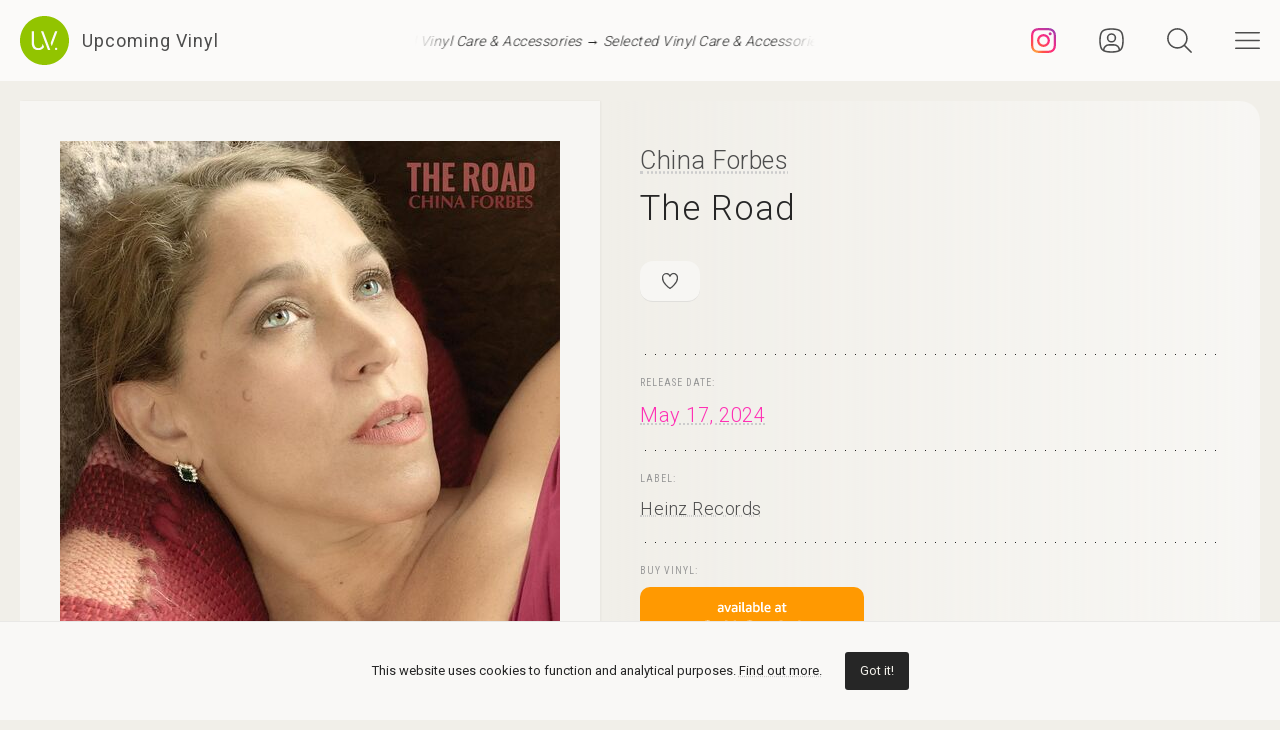

--- FILE ---
content_type: text/html; charset=UTF-8
request_url: https://upcomingvinyl.com/record/china-forbes-the-road
body_size: 9769
content:
<!DOCTYPE html>
<html lang="en">

    <head>

        <meta charset="utf-8">

        <meta http-equiv="X-UA-Compatible" content="IE=edge">

        <meta name="viewport" content="width=device-width, initial-scale=1">

        <title>China Forbes - The Road | Upcoming Vinyl (May 17, 2024)</title>

<meta name="description" content="The Road by China Forbes, upcoming vinyl released May 17, 2024 on Heinz Records available for pre-order">

<meta property="og:type" content="website">

<meta property="og:site_name" content="Upcoming Vinyl">

<meta property="og:title" content="China Forbes - The Road">

<meta property="og:description" content="Released May 17, 2024 on Heinz Records">

<meta property="og:url" content="https://upcomingvinyl.com/record/china-forbes-the-road">

<meta property="og:image" content="https://upcomingvinyl.com/pics/covers/c/china-forbes-the-road.jpg">

<meta name="twitter:card" content="summary_large_image">

<meta name="twitter:site" content="config('app_settings.twitter_handle')">

<meta name="twitter:title" content="China Forbes - The Road">

<meta name="twitter:description" content="Released May 17, 2024 on Heinz Records">

<meta name="twitter:creator" content="config('app_settings.twitter_handle')">

<meta name="twitter:image" content="https://upcomingvinyl.com/pics/covers/c/china-forbes-the-road.jpg">

        <link rel="icon" href="https://upcomingvinyl.com/images/icons/favicon.ico" sizes="any">
        <link rel="icon" href="https://upcomingvinyl.com/images/icons/favicon.svg" type="image/svg+xml" sizes="any">
        <link rel="apple-touch-icon" href="https://upcomingvinyl.com/images/icons/apple-touch-icon.png">

        <meta name="theme-color" content="#ffffff">

        <link rel="manifest" href="https://upcomingvinyl.com/manifest.json">

        <link rel="alternate" href="https://upcomingvinyl.com/feed" type="application/rss+xml" title="Upcoming Vinyl">

        <link rel="preconnect" href="https://fonts.googleapis.com">
        <link rel="preconnect" href="https://fonts.gstatic.com" crossorigin>
        <link href="https://fonts.googleapis.com/css2?family=Roboto:wght@100;300;400;500;600&family=Roboto+Slab:wght@200;300;400&family=Roboto+Condensed:wght@300;400&family=Merriweather:wght@300;400&family=Glass+Antiqua&display=swap" rel="stylesheet">

        <meta name='impact-site-verification' value='0746be56-9573-40f6-8d60-7b61e1016e67'>

        <meta name="google-adsense-account" content="ca-pub-5649538913396397">

        <script async src="https://pagead2.googlesyndication.com/pagead/js/adsbygoogle.js?client=ca-pub-5649538913396397" crossorigin="anonymous"></script>

        <script>
            if (localStorage.theme) document.documentElement.setAttribute("data-theme", localStorage.theme);
        </script>

        <link rel="stylesheet" href="https://unpkg.com/flickity@2/dist/flickity.min.css">
        <link rel="stylesheet" href="https://unpkg.com/flickity-fullscreen@2/fullscreen.css">

        <link rel="preload" as="style" href="https://upcomingvinyl.com/build/assets/app.ef357762.css" /><link rel="modulepreload" href="https://upcomingvinyl.com/build/assets/app.4fde979a.js" /><link rel="stylesheet" href="https://upcomingvinyl.com/build/assets/app.ef357762.css" data-navigate-track="reload" /><script type="module" src="https://upcomingvinyl.com/build/assets/app.4fde979a.js" data-navigate-track="reload"></script>
            <script type="application/ld+json">
    {
        "@context": "https://schema.org",
        "@graph": [
            {
                "@type":"ImageObject",
                "@id":"https://upcomingvinyl.com#logo",
                "url":"https://upcomingvinyl.com/images/icons/icon-app-192.png"
            },
            {
                "@type": "Organization",
                "@id":"https://upcomingvinyl.com#organization",
                "name": "Upcoming Vinyl",
                "url": "https://upcomingvinyl.com",
                "logo" : {
                    "@id":"https://upcomingvinyl.com#logo"
                },
                "sameAs" : [
                    "https://www.facebook.com/upcomingvinyl",                    "https://twitter.com/upcomingvinyl",                    "https://instagram.com/upcomingvinyl"                ]
            },
            {
                "@type": "WebSite",
                "@id":"https://upcomingvinyl.com#website",
                "name": "Upcoming Vinyl",
                "url": "https://upcomingvinyl.com",
                "potentialAction": {
                    "@type": "SearchAction",
                    "target": "https://upcomingvinyl.com/search/{search_term_string}",
                    "query-input": "required name=search_term_string"
                },
                "sameAs" : [
                    "https://www.facebook.com/upcomingvinyl",                    "https://twitter.com/upcomingvinyl",                    "https://instagram.com/upcomingvinyl"                ]
            },
            {
                "@type":"ImageObject",
                "@id":"https://upcomingvinyl.com/record/china-forbes-the-road#cover"
                            },
            {
                "@type":"WebPage",
                "@id":"https://upcomingvinyl.com/record/china-forbes-the-road#webpage",
                "url":"https://upcomingvinyl.com/record/china-forbes-the-road",
                "name":"China Forbes - The Road",
                "isPartOf":{
                    "@id":"https://upcomingvinyl.com#website"
                },
                "primaryImageOfPage":{
                    "@id":"https://upcomingvinyl.com/record/china-forbes-the-road#cover"
                }
            },
            {
                "@type": "MusicAlbum",
                "@id": "https://upcomingvinyl.com/record/china-forbes-the-road#record",
                "byArtist": {
                    "@type": "MusicGroup",
                    "name": "China Forbes",
                    "@id": "https://upcomingvinyl.com/record/china-forbes-the-road#artist"
                },
                                "publisher": {
                    "@type": "Organization",
                    "name": "Heinz Records"
                },
                                "genre": [],
                                "image": "https://upcomingvinyl.com/pics/covers/c/china-forbes-the-road.jpg",
                                "name": "The Road",
                "albumReleaseType": "VinylRelease"
            }
        ]
    }
    </script>

        <script src="https://cdn.onesignal.com/sdks/web/v16/OneSignalSDK.page.js" defer></script>
        <script>
        window.OneSignalDeferred = window.OneSignalDeferred || [];
        OneSignalDeferred.push(async function(OneSignal) {
            await OneSignal.init({
            appId: "f209d4f4-389b-4883-ba8b-d7aa66e0f427",
            });
        });
        </script>

    </head>

    <body>

        <nav class="nav" id="nav">
    <div>
        <div class="top">
            <button class="nav-icons" id="nav-hamburger-icon-closed" aria-label="Close menu">
                <svg><use xlink:href="https://upcomingvinyl.com/images/icons.svg#closed"></use></svg>
            </button>
        </div>

        <ul class="main-menu">
            <li><a href="https://upcomingvinyl.com/new">Last added</a></li>
            <li><a href="https://upcomingvinyl.com/this-week">This week's releases</a></li>
            
            <li><a href="https://upcomingvinyl.com/featured">Featured</a></li>
            <li><a href="https://upcomingvinyl.com/release-calendar">Calendar</a></li>
            <li><a href="https://upcomingvinyl.com/overview">Overview</a></li>
            <li><a href="https://upcomingvinyl.com/posts">News / Articles</a></li>
            <li><a href="http://eepurl.com/gz2y1r" target="_blank">Newsletter</a></li>
                            <li><a href="https://upcomingvinyl.com/login">Favourites</a></li>
                                    <li><div class="theme-toggle">

    <input type="checkbox" class="theme-switch" id="theme-switch">

    <label class="theme-icon-dark" for="theme-switch" title="Switch to light mode">
        <svg><use xlink:href="https://upcomingvinyl.com/images/icons.svg#dark-mode"></use></svg>
    </label>

    <label class="theme-icon-light" for="theme-switch" title="Switch to dark mode">
        <svg><use xlink:href="https://upcomingvinyl.com/images/icons.svg#light-mode"></use></svg>
    </label>

</div>
</li>

        </ul>
    </div>

    <ul class="social-media">
        <li><a href="https://instagram.com/upcomingvinyl" target="_blank" rel="nofollow" aria-label="Instagram"><svg><use xlink:href="https://upcomingvinyl.com/images/icons.svg#sm-instagram"></use></svg></a></li>        <li><a href="https://www.facebook.com/upcomingvinyl" target="_blank" rel="nofollow" aria-label="Facebook"><svg><use xlink:href="https://upcomingvinyl.com/images/icons.svg#sm-facebook"></use></svg></a></li>                <li><a href="https://twitter.com/upcomingvinyl" target="_blank" rel="nofollow" aria-label="Twitter"><svg><use xlink:href="https://upcomingvinyl.com/images/icons.svg#sm-x"></use></svg></a></li>        <li><a href="https://bsky.app/profile/upcomingvinyl.com" target="_blank" rel="nofollow" aria-label="Bluesky"><svg><use xlink:href="https://upcomingvinyl.com/images/icons.svg#sm-bluesky"></use></svg></a></li>    </ul>

</nav>

<div class="nav-underlay" id="nav-underlay"></div>

        <div class="search-box" id="search-box">

    <div class="top">
        <button class="nav-icons to-right" id="nav-search-icon-closed">
            <svg><use xlink:href="https://upcomingvinyl.com/images/icons.svg#closed"></use></svg>
        </button>
    </div>

    <form action="https://upcomingvinyl.com/search" method="POST" class="search-form">
        <input type="hidden" name="_token" value="r3F6yZ6WEXgyFzrHLvWGd6ogo8Gj7LawJde47tGE">        <input type="search" name="keyword" class="search-input" id="search-input" value="" placeholder="search" autocomplete="off" minlength="3">
    </form>

</div>

        <div class="container" id="container">

            <header class="header ">

    <div class="wrapper nopadding">

        <div class="header-content">

            <div class="logo-container">
                <a href="https://upcomingvinyl.com" class="logo" aria-label="Go to home page">
                    <svg><use xlink:href="https://upcomingvinyl.com/images/icons.svg#logo"></use></svg>
                    <span>Upcoming Vinyl</span>
                </a>
            </div>

            <div class="ticker">
                <div class="ticker__move">
                    <a href="https://amzn.to/45m8jy7" target="_blank">Selected Vinyl Care &amp; Accessories &rarr;</a>
                    <a href="https://amzn.to/45m8jy7" target="_blank">Selected Vinyl Care &amp; Accessories &rarr;</a>
                    <a href="https://amzn.to/45m8jy7" target="_blank">Selected Vinyl Care &amp; Accessories &rarr;</a>
                </div>
            </div>

            <div>
                                    <a href="https://instagram.com/upcomingvinyl" title="Instagram" class="nav-icons instagram" target="_blank">
                        <svg enable-background="new 0 0 128 128" version="1.1" viewBox="0 0 128 128" xml:space="preserve" xmlns="http://www.w3.org/2000/svg" xmlns:xlink="http://www.w3.org/1999/xlink"><g id="_x37__stroke"><g id="Instagram_1_"><rect clip-rule="evenodd" fill="none" fill-rule="evenodd" height="128" width="128"/><radialGradient cx="19.1111" cy="128.4444" gradientUnits="userSpaceOnUse" id="Instagram_2_" r="163.5519"><stop offset="0" style="stop-color:#FFB140"/><stop offset="0.2559" style="stop-color:#FF5445"/><stop offset="0.599" style="stop-color:#FC2B82"/><stop offset="1" style="stop-color:#8E40B7"/></radialGradient><path clip-rule="evenodd" d="M105.843,29.837    c0,4.242-3.439,7.68-7.68,7.68c-4.241,0-7.68-3.438-7.68-7.68c0-4.242,3.439-7.68,7.68-7.68    C102.405,22.157,105.843,25.595,105.843,29.837z M64,85.333c-11.782,0-21.333-9.551-21.333-21.333    c0-11.782,9.551-21.333,21.333-21.333c11.782,0,21.333,9.551,21.333,21.333C85.333,75.782,75.782,85.333,64,85.333z M64,31.135    c-18.151,0-32.865,14.714-32.865,32.865c0,18.151,14.714,32.865,32.865,32.865c18.151,0,32.865-14.714,32.865-32.865    C96.865,45.849,82.151,31.135,64,31.135z M64,11.532c17.089,0,19.113,0.065,25.861,0.373c6.24,0.285,9.629,1.327,11.884,2.204    c2.987,1.161,5.119,2.548,7.359,4.788c2.24,2.239,3.627,4.371,4.788,7.359c0.876,2.255,1.919,5.644,2.204,11.884    c0.308,6.749,0.373,8.773,0.373,25.862c0,17.089-0.065,19.113-0.373,25.861c-0.285,6.24-1.327,9.629-2.204,11.884    c-1.161,2.987-2.548,5.119-4.788,7.359c-2.239,2.24-4.371,3.627-7.359,4.788c-2.255,0.876-5.644,1.919-11.884,2.204    c-6.748,0.308-8.772,0.373-25.861,0.373c-17.09,0-19.114-0.065-25.862-0.373c-6.24-0.285-9.629-1.327-11.884-2.204    c-2.987-1.161-5.119-2.548-7.359-4.788c-2.239-2.239-3.627-4.371-4.788-7.359c-0.876-2.255-1.919-5.644-2.204-11.884    c-0.308-6.749-0.373-8.773-0.373-25.861c0-17.089,0.065-19.113,0.373-25.862c0.285-6.24,1.327-9.629,2.204-11.884    c1.161-2.987,2.548-5.119,4.788-7.359c2.239-2.24,4.371-3.627,7.359-4.788c2.255-0.876,5.644-1.919,11.884-2.204    C44.887,11.597,46.911,11.532,64,11.532z M64,0C46.619,0,44.439,0.074,37.613,0.385C30.801,0.696,26.148,1.778,22.078,3.36    c-4.209,1.635-7.778,3.824-11.336,7.382C7.184,14.3,4.995,17.869,3.36,22.078c-1.582,4.071-2.664,8.723-2.975,15.535    C0.074,44.439,0,46.619,0,64c0,17.381,0.074,19.561,0.385,26.387c0.311,6.812,1.393,11.464,2.975,15.535    c1.635,4.209,3.824,7.778,7.382,11.336c3.558,3.558,7.127,5.746,11.336,7.382c4.071,1.582,8.723,2.664,15.535,2.975    C44.439,127.926,46.619,128,64,128c17.381,0,19.561-0.074,26.387-0.385c6.812-0.311,11.464-1.393,15.535-2.975    c4.209-1.636,7.778-3.824,11.336-7.382c3.558-3.558,5.746-7.127,7.382-11.336c1.582-4.071,2.664-8.723,2.975-15.535    C127.926,83.561,128,81.381,128,64c0-17.381-0.074-19.561-0.385-26.387c-0.311-6.812-1.393-11.464-2.975-15.535    c-1.636-4.209-3.824-7.778-7.382-11.336c-3.558-3.558-7.127-5.746-11.336-7.382c-4.071-1.582-8.723-2.664-15.535-2.975    C83.561,0.074,81.381,0,64,0z" fill="url(#Instagram_2_)" fill-rule="evenodd" id="Instagram"/></g></g></svg>
                    </a>
                
                                    <a href="https://upcomingvinyl.com/user/favourites" title="Favourites" class="nav-icons favourites">
                        <svg><use xlink:href="https://upcomingvinyl.com/images/icons.svg#admin"></use></svg>
                    </a>
                
                

                <button class="nav-icons" id="nav-icon-search" aria-label="Seach">
                    <svg><use xlink:href="https://upcomingvinyl.com/images/icons.svg#search"></use></svg>
                </button>

                <button class="nav-icons" id="nav-icon-hamburger" aria-label="Menu">
                    <svg><use xlink:href="https://upcomingvinyl.com/images/icons.svg#hamburger"></use></svg>
                </button>
            </div>

        </div>

    </div>

</header>


            
    <main class="wrapper">

        <article class="record">

            <div class="cover sticky">

                <a href="https://upcomingvinyl.com/pics/covers/c/china-forbes-the-road.jpg" data-pswp-width="500" data-pswp-height="500" class="gallery-item">
                    <img src="https://upcomingvinyl.com/pics/covers/c/china-forbes-the-road.jpg" alt="China Forbes - The Road vinyl cover">
                </a>

            </div>

            <div class="info">

                <div class="item release-info">

                    <div class="breadcrumbs"><a href="https://upcomingvinyl.com">UpcomingVinyl.com</a> <span>&#187;</span> Releases</div>

                    <h1>

                        
                            <a href="https://upcomingvinyl.com/artist/China%20Forbes">China Forbes</a>

                        
                        <span>The Road</span>

                    </h1>

                    <div class="formats">

                        <ul>

                            <li class="favourite">
                                                                    <a href="https://upcomingvinyl.com/login" title="Add to favourites">
                                        <svg><use xlink:href="https://upcomingvinyl.com/images/icons.svg#favourite"></use></svg>
                                    </a>
                                                            </li>

                            
                            
                            
                            
                            

                            
                        </ul>

                    </div>

                    <div class="styles">
                        <ul>
                                                    </ul>
                    </div>

                    
                </div>

                <div class="item release-date">

                    <div class="item-title">Release date:</div>

                    <a href="https://upcomingvinyl.com/release-date/2024-05-17" class="detail">May 17, 2024</a>

                </div>

                <div class="item label">

                    <div class="item-title">Label:</div>

                    <div class="labels">
                                                    <a href="https://upcomingvinyl.com/label/heinz-records">Heinz Records</a>
                                            </div>

                </div>

                <div class="item order">

                                            <div class="item-title">Buy vinyl:</div>
                    
                                            <a href="https://www.amazon.com/dp/B0CZ73HV3D?tag=upcomingvinyl-20" class="amazon-link">
                            <img src="https://upcomingvinyl.com/images/available-at-amazon.png">
                        </a>
                    
                </div>

                
                

                
                
                
                <ul class="share">
                    <li class="share-title">
                        Share
                    </li>
                    <li class="share-icon">
                        <svg><use xlink:href="https://upcomingvinyl.com/images/icons.svg#share"></use></svg>
                    </li>
                    <li>
                        <a href="https://www.facebook.com/sharer.php?u=https://upcomingvinyl.com/record/china-forbes-the-road" target="_blank">
                            <svg><use xlink:href="https://upcomingvinyl.com/images/icons.svg#share-facebook"></use></svg>
                        </a>
                    </li>
                    <li>
                        <a href="https://twitter.com/intent/tweet?text=China Forbes - The Road&url=https://upcomingvinyl.com/record/china-forbes-the-road" target="_blank">
                            <svg><use xlink:href="https://upcomingvinyl.com/images/icons.svg#share-twitter"></use></svg>
                        </a>
                    </li>
                    <li>
                        <a href="https://pinterest.com/pin/create/button/?url=https://upcomingvinyl.com/record/china-forbes-the-road" target="_blank">
                            <svg><use xlink:href="https://upcomingvinyl.com/images/icons.svg#share-pinterest"></use></svg>
                        </a>
                    </li>
                    <li>
                        <a href="/cdn-cgi/l/email-protection#9aa5e9eff8f0fff9eea7d9f2f3f4fbbadcf5e8f8ffe9bab7bacef2ffbac8f5fbfebcf8f5fee3a7f2eeeeeae9a0b5b5efeaf9f5f7f3f4fdecf3f4e3f6b4f9f5f7b5e8fff9f5e8feb5f9f2f3f4fbb7fcf5e8f8ffe9b7eef2ffb7e8f5fbfe" target="_blank">
                            <svg><use xlink:href="https://upcomingvinyl.com/images/icons.svg#share-email"></use></svg>
                        </a>
                    </li>
                    <li class="mobile">
                        <a href="fb-messenger://share/?link=https://upcomingvinyl.com/record/china-forbes-the-road" target="_blank">
                            <svg><use xlink:href="https://upcomingvinyl.com/images/icons.svg#share-messenger"></use></svg>
                        </a>
                    </li>
                    <li class="mobile">
                        <a href="whatsapp://send?text=https://upcomingvinyl.com/record/china-forbes-the-road" target="_blank">
                            <svg><use xlink:href="https://upcomingvinyl.com/images/icons.svg#share-whatsapp"></use></svg>
                        </a>
                    </li>
                                    </ul>

            </div>

            <div class="sidebar">

                <div class="latest">

                    <h3>LAST ADDED</h3>

                    <ul class="record-list">

    
        <li>
            <a href="https://upcomingvinyl.com/record/joshua-burnside-it-s-not-going-to-be-okay">
                <h2>
                    <span>
                        Joshua Burnside &mdash; It&#039;s Not Going to Be Okay
                                            </span>
                                            Nettwerk Records /
                                        March 20, 2026
                </h2>
            </a>
        </li>

    
        <li>
            <a href="https://upcomingvinyl.com/record/overpass-elsewhere-always">
                <h2>
                    <span>
                        overpass &mdash; Elsewhere, Always
                                            </span>
                                            Communion Group Limited /
                                        June 5, 2026
                </h2>
            </a>
        </li>

    
        <li>
            <a href="https://upcomingvinyl.com/record/opeth-in-live-concert-at-the-royal-albert-hall-red-black-marble">
                <h2>
                    <span>
                        Opeth &mdash; In Live Concert At The Royal Albert Hall (Red &amp; Black Marble)
                                                    [4xLP]
                                            </span>
                                            Music On Vinyl /
                                        February 27, 2026
                </h2>
            </a>
        </li>

    
        <li>
            <a href="https://upcomingvinyl.com/record/oscar-peterson-affinity-verve-acoustic-sounds-series">
                <h2>
                    <span>
                        Oscar Peterson &mdash; Affinity (Verve Acoustic Sounds Series)
                                            </span>
                                            Verve /
                                        February 27, 2026
                </h2>
            </a>
        </li>

    
        <li>
            <a href="https://upcomingvinyl.com/record/evan-parker-andrea-centazzo-bullfighting-on-ice-live-in-padova-1977">
                <h2>
                    <span>
                        Evan Parker &amp; Andrea Centazzo &mdash; Bullfighting On Ice! Live In Padova 1977
                                            </span>
                                            Ictus /
                                        January 30, 2026
                </h2>
            </a>
        </li>

    
        <li>
            <a href="https://upcomingvinyl.com/record/henning-christiansen-kartoffelopera">
                <h2>
                    <span>
                        Henning Christiansen &mdash; Kartoffelopera
                                            </span>
                                            Holidays Records /
                                        February 6, 2026
                </h2>
            </a>
        </li>

    
        <li>
            <a href="https://upcomingvinyl.com/record/cut-worms-transmitter">
                <h2>
                    <span>
                        Cut Worms &mdash; Transmitter
                                            </span>
                                            Jagjaguwar /
                                        March 13, 2026
                </h2>
            </a>
        </li>

    
        <li>
            <a href="https://upcomingvinyl.com/record/robber-robber-two-wheels-move-the-soul">
                <h2>
                    <span>
                        Robber Robber &mdash; Two Wheels Move The Soul
                                            </span>
                                            Fire Talk Records /
                                        April 3, 2026
                </h2>
            </a>
        </li>

    
        <li>
            <a href="https://upcomingvinyl.com/record/varmia-lauks">
                <h2>
                    <span>
                        Varmia &mdash; lauks
                                            </span>
                                            M-Theory Audio /
                                        March 27, 2026
                </h2>
            </a>
        </li>

    
        <li>
            <a href="https://upcomingvinyl.com/record/olivia-rodrigo-drivers-license-burning-down-the-house-translucent-red-single">
                <h2>
                    <span>
                        Olivia Rodrigo &mdash; Drivers license / Burning down the house (Translucent Red)
                                            </span>
                                            Geffen /
                                        April 3, 2026
                </h2>
            </a>
        </li>

    
        <li>
            <a href="https://upcomingvinyl.com/record/sigh-ghastly-funeral-theatre">
                <h2>
                    <span>
                        Sigh &mdash; Ghastly Funeral Theatre
                                            </span>
                                            Peaceville /
                                        March 27, 2026
                </h2>
            </a>
        </li>

    
        <li>
            <a href="https://upcomingvinyl.com/record/bill-frisell-in-my-dreams">
                <h2>
                    <span>
                        Bill Frisell &mdash; In My Dreams
                                                    [2xLP]
                                            </span>
                                            Blue Note /
                                        February 27, 2026
                </h2>
            </a>
        </li>

    
</ul>

                    <a href="https://upcomingvinyl.com/new" class="show-more">Show more &rarr;</a>

                </div>

                

            </div>

        </article>

        

        <a href="https://play.google.com/store/apps/details?id=com.lushz.upcomingvinyl" target="_blank" class="app-link">
    <p>Install our app to receive notifications when new upcoming releases are added.</p>
    <img alt="Get it on Google Play" src="https://play.google.com/intl/en_us/badges/static/images/badges/en_badge_web_generic.png">
</a>



        
            <section class="related-records">

                <h3>Recommended equipment and accessories</h3>

                <ul class="product-grid">

    
        <li>

            <a href="https://amzn.to/4ehVneu" target="_blank">

                                    <div class="featured-image">
                        <img src="https://upcomingvinyl.com/media/products/27/nag.jpg" alt="Nagaoka MP-110H Cartridge">
                    </div>
                
                <h2>Nagaoka MP-110H Cartridge</h2>

                                    <p>Features a high-quality elliptical stylus that provides excellent tracking and minimizes distortion, delivering a detailed sound reproduction with an output voltage of 5.0 mV</p>
                
            </a>

        </li>

    
        <li>

            <a href="https://amzn.to/3Rt7kpi" target="_blank">

                                    <div class="featured-image">
                        <img src="https://upcomingvinyl.com/media/products/18/HumminGuru Ultrasonic Vinyl Record Cleaner.jpg" alt="HumminGuru: Ultrasonic Vinyl Record Cleaner">
                    </div>
                
                <h2>HumminGuru: Ultrasonic Vinyl Record Cleaner</h2>

                                    <p>Advanced ultrasonic technology with customizable cleaning cycles and a large tank capacity to thoroughly remove dust, dirt, and contaminants</p>
                
            </a>

        </li>

    
        <li>

            <a href="https://amzn.to/3ZeoYAD" target="_blank">

                                    <div class="featured-image">
                        <img src="https://upcomingvinyl.com/media/products/29/preamps.jpg" alt="Phono Preamps - Top Picks">
                    </div>
                
                <h2>Phono Preamps - Top Picks</h2>

                                    <p>A selection of the best phono preamps for your turntable setup</p>
                
            </a>

        </li>

    
        <li>

            <a href="https://amzn.to/3ZFKU8u" target="_blank">

                                    <div class="featured-image">
                        <img src="https://upcomingvinyl.com/media/products/24/projectd.jpg" alt="Pro-Ject Debut Carbon EVO">
                    </div>
                
                <h2>Pro-Ject Debut Carbon EVO</h2>

                                    <p>Featuring a one-piece carbon fiber tonearm, precision-tuned motor, and a heavy steel platter with TPE damping, it ensures superior stability and sound quality.</p>
                
            </a>

        </li>

    
        <li>

            <a href="https://amzn.to/2uxjsNJ" target="_blank">

                                    <div class="featured-image">
                        <img src="https://upcomingvinyl.com/media/products/8/1.jpg" alt="Nobsound Little Bear T7 Tube Preamp">
                    </div>
                
                <h2>Nobsound Little Bear T7 Tube Preamp</h2>

                                    <p>Delivers rich, warm audio through its high-quality vacuum tubes, featuring multiple inputs and adjustable gain</p>
                
            </a>

        </li>

    
</ul>

            </section>

        
        
            <section class="related-records">

                <h3>Featured Upcoming Vinyl</h3>

                <ul class="record-grid">

    
        <li>

            <a href="https://upcomingvinyl.com/record/murkage-dave-brut-thoughts">

                <img src="https://upcomingvinyl.com/images/tn-placeholder.svg" data-src="https://upcomingvinyl.com/pics/covers/m/murkage-dave-brut-thoughts-tn.jpg" class="lazy-tn"  alt="Murkage Dave - Brut Thoughts vinyl cover">

                <h2>
                    Murkage Dave
                    <span>
                        Brut Thoughts
                                            </span>
                </h2>

            </a>

            <div class="labels">
                                    <a href="https://upcomingvinyl.com/label/murkage-dave">Murkage Dave</a>
                
                <br>

                March 6, 2026

                            </div>

        </li>

    
        <li>

            <a href="https://upcomingvinyl.com/record/tangerine-dream-50-years-of-phaedra-at-the-barbican">

                <img src="https://upcomingvinyl.com/images/tn-placeholder.svg" data-src="https://upcomingvinyl.com/pics/covers/t/tangerine-dream-50-years-of-phaedra-at-the-barbican-tn.jpg" class="lazy-tn"  alt="Tangerine Dream - 50 Years Of Phaedra - At The Barbican vinyl cover">

                <h2>
                    Tangerine Dream
                    <span>
                        50 Years Of Phaedra - At The Barbican
                                                    [3xLP]
                                            </span>
                </h2>

            </a>

            <div class="labels">
                                    <a href="https://upcomingvinyl.com/label/kscope">Kscope</a>
                
                <br>

                January 30, 2026

                            </div>

        </li>

    
        <li>

            <a href="https://upcomingvinyl.com/record/21-savage-what-happened-to-the-streets">

                <img src="https://upcomingvinyl.com/images/tn-placeholder.svg" data-src="https://upcomingvinyl.com/pics/covers/2/21-savage-what-happened-to-the-streets-tn.jpg" class="lazy-tn"  alt="21 Savage - What Happened To The Streets? vinyl cover">

                <h2>
                    21 Savage
                    <span>
                        What Happened To The Streets?
                                                    [2xLP]
                                            </span>
                </h2>

            </a>

            <div class="labels">
                                    <a href="https://upcomingvinyl.com/label/epic-records">Epic Records</a>
                
                <br>

                March 6, 2026

                            </div>

        </li>

    
        <li>

            <a href="https://upcomingvinyl.com/record/xg-the-core">

                <img src="https://upcomingvinyl.com/images/tn-placeholder.svg" data-src="https://upcomingvinyl.com/pics/covers/x/xg-the-core-tn.jpg" class="lazy-tn"  alt="XG - THE CORE vinyl cover">

                <h2>
                    XG
                    <span>
                        THE CORE
                                            </span>
                </h2>

            </a>

            <div class="labels">
                                    <a href="https://upcomingvinyl.com/label/avex-music-creative">Avex Music Creative</a>
                
                <br>

                January 23, 2026

                            </div>

        </li>

    
        <li>

            <a href="https://upcomingvinyl.com/record/lande-hekt-lucky-now">

                <img src="https://upcomingvinyl.com/images/tn-placeholder.svg" data-src="https://upcomingvinyl.com/pics/covers/l/lande-hekt-lucky-now-tn.jpg" class="lazy-tn"  alt="Lande Hekt - Lucky Now vinyl cover">

                <h2>
                    Lande Hekt
                    <span>
                        Lucky Now
                                            </span>
                </h2>

            </a>

            <div class="labels">
                                    <a href="https://upcomingvinyl.com/label/tapete-records">Tapete Records</a>
                
                <br>

                January 30, 2026

                            </div>

        </li>

    
        <li>

            <a href="https://upcomingvinyl.com/record/more-eaze-sentence-structure-in-the-country">

                <img src="https://upcomingvinyl.com/images/tn-placeholder.svg" data-src="https://upcomingvinyl.com/pics/covers/m/more-eaze-sentence-structure-in-the-country-tn.jpg" class="lazy-tn"  alt="More Eaze - Sentence Structure In The Country vinyl cover">

                <h2>
                    More Eaze
                    <span>
                        Sentence Structure In The Country
                                            </span>
                </h2>

            </a>

            <div class="labels">
                                    <a href="https://upcomingvinyl.com/label/thrill-jockey-records">Thrill Jockey Records</a>
                
                <br>

                March 20, 2026

                            </div>

        </li>

    
        <li>

            <a href="https://upcomingvinyl.com/record/band-of-horses-everything-all-the-time-20th-anniversary">

                <img src="https://upcomingvinyl.com/images/tn-placeholder.svg" data-src="https://upcomingvinyl.com/pics/covers/b/band-of-horses-everything-all-the-time-20th-anniversary-tn.jpg" class="lazy-tn"  alt="Band of Horses - Everything All the Time (20th Anniversary) vinyl cover">

                <h2>
                    Band of Horses
                    <span>
                        Everything All the Time (20th Anniversary)
                                                    [2xLP]
                                            </span>
                </h2>

            </a>

            <div class="labels">
                                    <a href="https://upcomingvinyl.com/label/sub-pop">Sub Pop</a>
                
                <br>

                March 20, 2026

                            </div>

        </li>

    
        <li>

            <a href="https://upcomingvinyl.com/record/poppy-empty-hands">

                <img src="https://upcomingvinyl.com/images/tn-placeholder.svg" data-src="https://upcomingvinyl.com/pics/covers/p/poppy-empty-hands-tn.jpg" class="lazy-tn"  alt="Poppy - Empty Hands vinyl cover">

                <h2>
                    Poppy
                    <span>
                        Empty Hands
                                            </span>
                </h2>

            </a>

            <div class="labels">
                                    <a href="https://upcomingvinyl.com/label/sumerian-records">Sumerian Records</a>
                
                <br>

                January 22, 2026

                            </div>

        </li>

    
        <li>

            <a href="https://upcomingvinyl.com/record/starbenders-the-beast-goes-on">

                <img src="https://upcomingvinyl.com/images/tn-placeholder.svg" data-src="https://upcomingvinyl.com/pics/covers/s/starbenders-the-beast-goes-on-tn.jpg" class="lazy-tn"  alt="Starbenders - The Beast Goes on vinyl cover">

                <h2>
                    Starbenders
                    <span>
                        The Beast Goes on
                                            </span>
                </h2>

            </a>

            <div class="labels">
                                    <a href="https://upcomingvinyl.com/label/sumerian-records">Sumerian Records</a>
                
                <br>

                February 27, 2026

                            </div>

        </li>

    
        <li>

            <a href="https://upcomingvinyl.com/record/testament-para-bellum-transparent-orange">

                <img src="https://upcomingvinyl.com/images/tn-placeholder.svg" data-src="https://upcomingvinyl.com/pics/covers/t/testament-para-bellum-transparent-orange-tn.jpg" class="lazy-tn"  loading="lazy"  alt="Testament - Para Bellum (Transparent Orange) vinyl cover">

                <h2>
                    Testament
                    <span>
                        Para Bellum (Transparent Orange)
                                                    [2xLP]
                                            </span>
                </h2>

            </a>

            <div class="labels">
                                    <a href="https://upcomingvinyl.com/label/nuclear-blast">Nuclear Blast</a>
                
                <br>

                April 10, 2026

                            </div>

        </li>

    
        <li>

            <a href="https://upcomingvinyl.com/record/beverly-glenn-copeland-laughter-in-summer-pink">

                <img src="https://upcomingvinyl.com/images/tn-placeholder.svg" data-src="https://upcomingvinyl.com/pics/covers/b/beverly-glenn-copeland-laughter-in-summer-pink-tn.jpg" class="lazy-tn"  loading="lazy"  alt="Beverly Glenn-Copeland - Laughter in Summer (Pink) vinyl cover">

                <h2>
                    Beverly Glenn-Copeland
                    <span>
                        Laughter in Summer (Pink)
                                            </span>
                </h2>

            </a>

            <div class="labels">
                                    <a href="https://upcomingvinyl.com/label/transgressive">Transgressive</a>
                
                <br>

                February 6, 2026

                            </div>

        </li>

    
        <li>

            <a href="https://upcomingvinyl.com/record/peach-prc-porcelain-mother-of-pearl">

                <img src="https://upcomingvinyl.com/images/tn-placeholder.svg" data-src="https://upcomingvinyl.com/pics/covers/p/peach-prc-porcelain-mother-of-pearl-tn.jpg" class="lazy-tn"  loading="lazy"  alt="Peach PRC - Porcelain Mother of Pearl vinyl cover">

                <h2>
                    Peach PRC
                    <span>
                        Porcelain Mother of Pearl
                                            </span>
                </h2>

            </a>

            <div class="labels">
                                    <a href="https://upcomingvinyl.com/label/casablanca-republic-records">Casablanca/Republic Records</a>
                
                <br>

                March 20, 2026

                            </div>

        </li>

    
        <li>

            <a href="https://upcomingvinyl.com/record/big-big-train-woodcut">

                <img src="https://upcomingvinyl.com/images/tn-placeholder.svg" data-src="https://upcomingvinyl.com/pics/covers/b/big-big-train-woodcut-tn.jpg" class="lazy-tn"  loading="lazy"  alt="Big Big Train - Woodcut vinyl cover">

                <h2>
                    Big Big Train
                    <span>
                        Woodcut
                                                    [2xLP]
                                            </span>
                </h2>

            </a>

            <div class="labels">
                                    <a href="https://upcomingvinyl.com/label/inside-out-music">Inside Out Music</a>
                
                <br>

                February 6, 2026

                            </div>

        </li>

    
        <li>

            <a href="https://upcomingvinyl.com/record/piebald-if-it-weren-t-for-venetian-blinds-it-would-be-curtains-for-us-all">

                <img src="https://upcomingvinyl.com/images/tn-placeholder.svg" data-src="https://upcomingvinyl.com/pics/covers/p/piebald-if-it-weren-t-for-venetian-blinds-it-would-be-curtains-for-us-all-tn.jpg" class="lazy-tn"  loading="lazy"  alt="Piebald - If It Weren&#039;t for Venetian Blinds, It Would Be Curtains for Us All vinyl cover">

                <h2>
                    Piebald
                    <span>
                        If It Weren&#039;t for Venetian Blinds, It Would Be Curtains for Us All
                                            </span>
                </h2>

            </a>

            <div class="labels">
                                    <a href="https://upcomingvinyl.com/label/iodine-recordings">Iodine Recordings</a>
                
                <br>

                February 20, 2026

                            </div>

        </li>

    
</ul>

            </section>

        
        
            <section class="related-records">

                <h3>Featured Posts</h3>

                <ul class="post-grid">

    
        <li>

            <a href="https://upcomingvinyl.com/posts/notable-vinyl-releases-out-this-friday-january-16-2026">

                                    <img src="https://upcomingvinyl.com/images/post-tn-placeholder.jpg" alt="Notable vinyl releases out this Friday -  January 16, 2026">
                
                <h2>
                    Notable vinyl releases out this Friday -  January 16, 2026
                </h2>

            </a>

                        <ul class="categories">
                                    <li><a href="https://upcomingvinyl.com/posts/category/lists">Lists</a></li>
                                    <li><a href="https://upcomingvinyl.com/posts/category/weekly">Weekly</a></li>
                
                            </ul>
            
        </li>

    
        <li>

            <a href="https://upcomingvinyl.com/posts/notable-vinyl-releases-out-this-friday-december-12-2025">

                                    <img src="https://upcomingvinyl.com/media/posts/121/notable-vinyl-releases-out-this-friday-december-12-2025-tn.jpg"  alt="Notable vinyl releases out this Friday -  December 12, 2025">
                
                <h2>
                    Notable vinyl releases out this Friday -  December 12, 2025
                </h2>

            </a>

                        <ul class="categories">
                                    <li><a href="https://upcomingvinyl.com/posts/category/lists">Lists</a></li>
                                    <li><a href="https://upcomingvinyl.com/posts/category/weekly">Weekly</a></li>
                
                            </ul>
            
        </li>

    
        <li>

            <a href="https://upcomingvinyl.com/posts/notable-vinyl-releases-out-this-friday-december-05-2025">

                                    <img src="https://upcomingvinyl.com/media/posts/120/notable-vinyl-releases-out-this-friday-december-05-2025-tn.jpg"  alt="Notable vinyl releases out this Friday -  December 05, 2025">
                
                <h2>
                    Notable vinyl releases out this Friday -  December 05, 2025
                </h2>

            </a>

                        <ul class="categories">
                                    <li><a href="https://upcomingvinyl.com/posts/category/lists">Lists</a></li>
                                    <li><a href="https://upcomingvinyl.com/posts/category/weekly">Weekly</a></li>
                
                            </ul>
            
        </li>

    
</ul>

            </section>

        
        <div class="asns">
    <script data-cfasync="false" src="/cdn-cgi/scripts/5c5dd728/cloudflare-static/email-decode.min.js"></script><script async src="https://pagead2.googlesyndication.com/pagead/js/adsbygoogle.js?client=ca-pub-5649538913396397"
     crossorigin="anonymous"></script>
    <ins class="adsbygoogle"
        style="display:block"
        data-ad-client="ca-pub-5649538913396397"
        data-ad-slot="5870727635"
        data-ad-format="auto"
        data-full-width-responsive="true"></ins>
    <script>
        (adsbygoogle = window.adsbygoogle || []).push({});
    </script>
</div>

    </main>


            <footer class="footer">

    <div class="newsletter-form-container">

    <form action="https://upcomingvinyl.us3.list-manage.com/subscribe/post" method="POST" class="newsletter-form">

        <input type="hidden" name="u" value="5b9168e034cb14b31fcbd3534">
        <input type="hidden" name="id" value="4658a9a0be">
        <input type="hidden" name="v_id" value="4834">
        <input type="hidden" name="f_id" value="00c57be2f0">

        <label for="email">Newsletter</label>

        <input type="email" name="EMAIL" id="email" value="" placeholder="enter your email address" autocomplete="off" required>

        <input type="submit" value="Subscribe">

    </form>

</div>

    <div class="wrapper">

        <ul class="nav-social-media">
            <li><a href="https://instagram.com/upcomingvinyl" target="_blank" rel="nofollow" aria-label="Instagram"><svg><use xlink:href="https://upcomingvinyl.com/images/icons.svg#sm-instagram"></use></svg></a></li>            <li><a href="https://www.facebook.com/upcomingvinyl" target="_blank" rel="nofollow" aria-label="Facebook"><svg><use xlink:href="https://upcomingvinyl.com/images/icons.svg#sm-facebook"></use></svg></a></li>            <li><a href="https://twitter.com/upcomingvinyl" target="_blank" rel="nofollow" aria-label="Twitter"><svg><use xlink:href="https://upcomingvinyl.com/images/icons.svg#sm-x"></use></svg></a></li>            <li><a href="https://bsky.app/profile/upcomingvinyl.com" target="_blank" rel="nofollow" aria-label="Bluesky"><svg><use xlink:href="https://upcomingvinyl.com/images/icons.svg#sm-bluesky"></use></svg></a></li>        </ul>

        <nav>
            <ul class="nav-footer">
                <li><a href="https://upcomingvinyl.com">Home</a></li>
                <li><a href="https://upcomingvinyl.com/new">Last added</a></li>
                <li><a href="https://upcomingvinyl.com/this-week">This week's releases</a></li>
                <li><a href="https://upcomingvinyl.com/this-month">This month's releases</a></li>
                <li><a href="https://upcomingvinyl.com/release-calendar">Calendar</a></li>
                <li><a href="https://upcomingvinyl.com/overview">Overview</a></li>
                                    <li><a href="https://upcomingvinyl.com/login">Favourites</a></li>
                                <li><a href="https://upcomingvinyl.com/posts">Posts</a></li>
                <li><a href="http://eepurl.com/gz2y1r" target="_blank">Newsletter</a></li>
            </ul>
        </nav>

        <nav>
            <ul class="nav-footer secondary">
                <li><a href="https://upcomingvinyl.com/about">About</a></li>
                <li><a href="https://upcomingvinyl.com/privacy-policy">Privacy policy</a></li>
                <li><a href="https://upcomingvinyl.com/terms-conditions">Terms &amp; conditions</a></li>
            </ul>
        </nav>

            <div class="affiliate-disclaimer">Upcomingvinyl.com is a participant in the Amazon Services LLC Associates Program, an affiliate advertising program designed to provide a means for sites to earn advertising fees by advertising and linking to Amazon.com</div>

    </div>

</footer>

        </div>

        <div id="cookie-consent" class="cookie-consent">

    <div class="text">This website uses cookies to function and analytical purposes. <a href="https://upcomingvinyl.com/privacy-policy">Find out more.</a></div>

    <div id="accept-cookie-consent" class="button">Got it!</div>

</div>

            <script type="module">
        import PhotoSwipeLightbox from 'https://upcomingvinyl.com/js/photoswipe/photoswipe-lightbox.esm.js';
        const lightbox = new PhotoSwipeLightbox({
          gallery: '.record',
          children: '.gallery-item',
          pswpModule: () => import('https://upcomingvinyl.com/js/photoswipe/photoswipe.esm.js'),
          bgOpacity: 0.9,
          counter: false,
          zoom: false,
        });
        lightbox.init();
    </script>

    <script type="module">
        $('.desc').readmore({
            speed: 75,
            collapsedHeight: 210,
            lessLink: '',
            moreLink: '<a href="#" class="show-more">Show more &rarr;</a>'
        });
    </script>

    

    <script type="module">
        $(document).ready(function() {
            $(".lazy-tn").unveil(500);
        });
    </script>

    <script src="/livewire/livewire.js?id=b67331b2"   data-csrf="r3F6yZ6WEXgyFzrHLvWGd6ogo8Gj7LawJde47tGE" data-uri="/livewire/update" data-navigate-once="true"></script>


        <!-- Google tag (gtag.js) -->
<script async src="https://www.googletagmanager.com/gtag/js?id=G-SM6QR0S1MX"></script>
<script>
  window.dataLayer = window.dataLayer || [];
  function gtag(){dataLayer.push(arguments);}
  gtag('js', new Date());

  gtag('config', 'G-SM6QR0S1MX');
</script>

        <script>
if ('serviceWorker' in navigator) {
    window.addEventListener('load', function() {
    navigator.serviceWorker.register('https://upcomingvinyl.com/service-worker.js')
        .then(function(registration) {
        console.log('ServiceWorker registration successful:', registration);
        }, function(err) {
        console.log('ServiceWorker registration failed:', err);
        });
    });
}
</script>

    <script defer src="https://static.cloudflareinsights.com/beacon.min.js/vcd15cbe7772f49c399c6a5babf22c1241717689176015" integrity="sha512-ZpsOmlRQV6y907TI0dKBHq9Md29nnaEIPlkf84rnaERnq6zvWvPUqr2ft8M1aS28oN72PdrCzSjY4U6VaAw1EQ==" data-cf-beacon='{"version":"2024.11.0","token":"661e2c14cc9e4c89afb07094ab7a8c78","r":1,"server_timing":{"name":{"cfCacheStatus":true,"cfEdge":true,"cfExtPri":true,"cfL4":true,"cfOrigin":true,"cfSpeedBrain":true},"location_startswith":null}}' crossorigin="anonymous"></script>
</body>

</html>


--- FILE ---
content_type: text/html; charset=utf-8
request_url: https://www.google.com/recaptcha/api2/aframe
body_size: 265
content:
<!DOCTYPE HTML><html><head><meta http-equiv="content-type" content="text/html; charset=UTF-8"></head><body><script nonce="uEtV638GiDo-AiMcXlcXtQ">/** Anti-fraud and anti-abuse applications only. See google.com/recaptcha */ try{var clients={'sodar':'https://pagead2.googlesyndication.com/pagead/sodar?'};window.addEventListener("message",function(a){try{if(a.source===window.parent){var b=JSON.parse(a.data);var c=clients[b['id']];if(c){var d=document.createElement('img');d.src=c+b['params']+'&rc='+(localStorage.getItem("rc::a")?sessionStorage.getItem("rc::b"):"");window.document.body.appendChild(d);sessionStorage.setItem("rc::e",parseInt(sessionStorage.getItem("rc::e")||0)+1);localStorage.setItem("rc::h",'1768457781677');}}}catch(b){}});window.parent.postMessage("_grecaptcha_ready", "*");}catch(b){}</script></body></html>